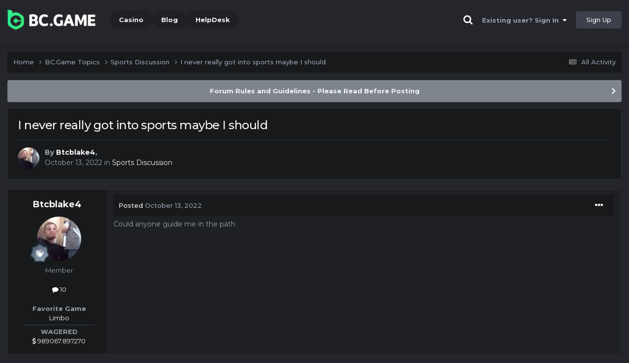

--- FILE ---
content_type: text/html;charset=UTF-8
request_url: https://forum.bc.game/topic/11634-i-never-really-got-into-sports-maybe-i-should/
body_size: 12716
content:
<!DOCTYPE html><html lang="en-US" dir="ltr"><head><title>I never really got into sports maybe I should - Sports Discussion - BC.Game Forum - A Cryptocurrency and Gaming Community</title>
		
			<!-- Global site tag (gtag.js) - Google Analytics -->
<script async src="https://www.googletagmanager.com/gtag/js?id=UA-155732335-1"></script>
<script>
  window.dataLayer = window.dataLayer || [];
  function gtag(){dataLayer.push(arguments);}
  gtag('js', new Date());

  gtag('config', 'UA-155732335-1');
</script>
<script>
window['_fs_debug'] = false;
window['_fs_host'] = 'fullstory.com';
window['_fs_script'] = 'edge.fullstory.com/s/fs.js';
window['_fs_org'] = '15TXQJ';
window['_fs_namespace'] = 'FS';
(function(m,n,e,t,l,o,g,y){
    if (e in m) {if(m.console && m.console.log) { m.console.log('FullStory namespace conflict. Please set window["_fs_namespace"].');} return;}
    g=m[e]=function(a,b,s){g.q?g.q.push([a,b,s]):g._api(a,b,s);};g.q=[];
    o=n.createElement(t);o.async=1;o.crossOrigin='anonymous';o.src='https://'+_fs_script;
    y=n.getElementsByTagName(t)[0];y.parentNode.insertBefore(o,y);
    g.identify=function(i,v,s){g(l,{uid:i},s);if(v)g(l,v,s)};g.setUserVars=function(v,s){g(l,v,s)};g.event=function(i,v,s){g('event',{n:i,p:v},s)};
    g.anonymize=function(){g.identify(!!0)};
    g.shutdown=function(){g("rec",!1)};g.restart=function(){g("rec",!0)};
    g.log = function(a,b){g("log",[a,b])};
    g.consent=function(a){g("consent",!arguments.length||a)};
    g.identifyAccount=function(i,v){o='account';v=v||{};v.acctId=i;g(o,v)};
    g.clearUserCookie=function(){};
    g.setVars=function(n, p){g('setVars',[n,p]);};
    g._w={};y='XMLHttpRequest';g._w[y]=m[y];y='fetch';g._w[y]=m[y];
    if(m[y])m[y]=function(){return g._w[y].apply(this,arguments)};
    g._v="1.3.0";
})(window,document,window['_fs_namespace'],'script','user');
</script>

		
		<!--[if lt IE 9]>
			<link rel="stylesheet" type="text/css" href="https://forum.bc.game/uploads/css_built_2/507721f28a6bd31d3832a192a85b8cbc_ie8.css">
		    <script src="//forum.bc.game/applications/core/interface/html5shiv/html5shiv.js"></script>
		<![endif]-->
		
<meta charset="utf-8">

	<meta name="viewport" content="width=device-width, initial-scale=1">


	
	
		<meta property="og:image" content="https://forum.bc.game/uploads/monthly_2021_03/forum_share.jpg.6f1830487fcb9c529837cd03cc23b8af.jpg">
	


	<meta name="twitter:card" content="summary_large_image" />


	
		<meta name="twitter:site" content="@bcgame" />
	


	
		
			
				<meta property="og:title" content="I never really got into sports maybe I should">
			
		
	

	
		
			
				<meta property="og:type" content="website">
			
		
	

	
		
			
				<meta property="og:url" content="https://forum.bc.game/topic/11634-i-never-really-got-into-sports-maybe-i-should/">
			
		
	

	
		
			
				<meta name="description" content="Could anyone guide me in the path">
			
		
	

	
		
			
				<meta property="og:description" content="Could anyone guide me in the path">
			
		
	

	
		
			
				<meta property="og:updated_time" content="2022-10-13T11:03:02Z">
			
		
	

	
		
			
				<meta property="og:site_name" content="BC.Game Forum - A Cryptocurrency and Gaming Community">
			
		
	

	
		
			
				<meta property="og:locale" content="en_US">
			
		
	


	
		<link rel="canonical" href="https://forum.bc.game/topic/11634-i-never-really-got-into-sports-maybe-i-should/" />
	




<link rel="manifest" href="/manifest.webmanifest/">
<meta name="msapplication-config" content="https://forum.bc.game/browserconfig.xml/">
<meta name="msapplication-starturl" content="/">
<meta name="application-name" content="">
<meta name="apple-mobile-web-app-title" content="">

	<meta name="theme-color" content="#000000">


	<meta name="msapplication-TileColor" content="#000000">


	<link rel="mask-icon" href="https://forum.bc.game/uploads/monthly_2019_12/512_svg.ecc091ccadd2b1602984e62049e943e7" color="#202e39">




	

	
		
			<link rel="icon" sizes="36x36" href="https://forum.bc.game/uploads/monthly_2025_05/android-chrome-36x36.png">
		
	

	
		
			<link rel="icon" sizes="48x48" href="https://forum.bc.game/uploads/monthly_2025_05/android-chrome-48x48.png">
		
	

	
		
			<link rel="icon" sizes="72x72" href="https://forum.bc.game/uploads/monthly_2025_05/android-chrome-72x72.png">
		
	

	
		
			<link rel="icon" sizes="96x96" href="https://forum.bc.game/uploads/monthly_2025_05/android-chrome-96x96.png">
		
	

	
		
			<link rel="icon" sizes="144x144" href="https://forum.bc.game/uploads/monthly_2025_05/android-chrome-144x144.png">
		
	

	
		
			<link rel="icon" sizes="192x192" href="https://forum.bc.game/uploads/monthly_2025_05/android-chrome-192x192.png">
		
	

	
		
			<link rel="icon" sizes="256x256" href="https://forum.bc.game/uploads/monthly_2025_05/android-chrome-256x256.png">
		
	

	
		
			<link rel="icon" sizes="384x384" href="https://forum.bc.game/uploads/monthly_2025_05/android-chrome-384x384.png">
		
	

	
		
			<link rel="icon" sizes="512x512" href="https://forum.bc.game/uploads/monthly_2025_05/android-chrome-512x512.png">
		
	

	
		
			<meta name="msapplication-square70x70logo" content="https://forum.bc.game/uploads/monthly_2025_05/msapplication-square70x70logo.png"/>
		
	

	
		
			<meta name="msapplication-TileImage" content="https://forum.bc.game/uploads/monthly_2025_05/msapplication-TileImage.png"/>
		
	

	
		
			<meta name="msapplication-square150x150logo" content="https://forum.bc.game/uploads/monthly_2025_05/msapplication-square150x150logo.png"/>
		
	

	
		
			<meta name="msapplication-wide310x150logo" content="https://forum.bc.game/uploads/monthly_2025_05/msapplication-wide310x150logo.png"/>
		
	

	
		
			<meta name="msapplication-square310x310logo" content="https://forum.bc.game/uploads/monthly_2025_05/msapplication-square310x310logo.png"/>
		
	

	
		
			
				<link rel="apple-touch-icon" href="https://forum.bc.game/uploads/monthly_2025_05/apple-touch-icon-57x57.png">
			
		
	

	
		
			
				<link rel="apple-touch-icon" sizes="60x60" href="https://forum.bc.game/uploads/monthly_2025_05/apple-touch-icon-60x60.png">
			
		
	

	
		
			
				<link rel="apple-touch-icon" sizes="72x72" href="https://forum.bc.game/uploads/monthly_2025_05/apple-touch-icon-72x72.png">
			
		
	

	
		
			
				<link rel="apple-touch-icon" sizes="76x76" href="https://forum.bc.game/uploads/monthly_2025_05/apple-touch-icon-76x76.png">
			
		
	

	
		
			
				<link rel="apple-touch-icon" sizes="114x114" href="https://forum.bc.game/uploads/monthly_2025_05/apple-touch-icon-114x114.png">
			
		
	

	
		
			
				<link rel="apple-touch-icon" sizes="120x120" href="https://forum.bc.game/uploads/monthly_2025_05/apple-touch-icon-120x120.png">
			
		
	

	
		
			
				<link rel="apple-touch-icon" sizes="144x144" href="https://forum.bc.game/uploads/monthly_2025_05/apple-touch-icon-144x144.png">
			
		
	

	
		
			
				<link rel="apple-touch-icon" sizes="152x152" href="https://forum.bc.game/uploads/monthly_2025_05/apple-touch-icon-152x152.png">
			
		
	

	
		
			
				<link rel="apple-touch-icon" sizes="180x180" href="https://forum.bc.game/uploads/monthly_2025_05/apple-touch-icon-180x180.png">
			
		
	

		


	<link rel="preconnect" href="https://fonts.googleapis.com">
	<link rel="preconnect" href="https://fonts.gstatic.com" crossorigin>
	
		<link href="https://fonts.googleapis.com/css2?family=Montserrat:wght@300;400;500;600;700&display=swap" rel="stylesheet">
	



	<link rel='stylesheet' href='https://forum.bc.game/uploads/css_built_2/41a2f5e039943ddf4220247a0bb88e56_framework.css?v=19f4b6caf91747118518' media='all'>

	<link rel='stylesheet' href='https://forum.bc.game/uploads/css_built_2/3bc2702df9c211443ddd8caab53f2826_responsive.css?v=19f4b6caf91747118518' media='all'>

	<link rel='stylesheet' href='https://forum.bc.game/uploads/css_built_2/1d969580238f92cbbee1810de6725abd_core.css?v=19f4b6caf91747118518' media='all'>

	<link rel='stylesheet' href='https://forum.bc.game/uploads/css_built_2/2729576aead1659c7fedbd432039e145_core_responsive.css?v=19f4b6caf91747118518' media='all'>

	<link rel='stylesheet' href='https://forum.bc.game/uploads/css_built_2/5fa277b2917d0d8fe3ca4c9db1d4d666_forums.css?v=19f4b6caf91747118518' media='all'>

	<link rel='stylesheet' href='https://forum.bc.game/uploads/css_built_2/20ee3be5e32135a6d46443378afa8542_forums_responsive.css?v=19f4b6caf91747118518' media='all'>

	<link rel='stylesheet' href='https://forum.bc.game/uploads/css_built_2/d99548545ea081d49cb99734ceb03430_topics.css?v=19f4b6caf91747118518' media='all'>





<link rel='stylesheet' href='https://forum.bc.game/uploads/css_built_2/a9d3d875edc18b87aa1f4b7fece53470_custom.css?v=19f4b6caf91747118518' media='all'>




		
		

	
	<link rel='shortcut icon' href='https://forum.bc.game/uploads/monthly_2025_05/bc_icon.png' type="image/png">


<!-- Global site tag (gtag.js) - Google Analytics -->
<script async src="https://www.googletagmanager.com/gtag/js?id=G-MBCGPNWVPL"></script>
<script>
  window.dataLayer = window.dataLayer || [];
  function gtag(){dataLayer.push(arguments);}
  gtag('js', new Date());

  gtag('config', 'G-MBCGPNWVPL');
</script>
      	<script src="https://www.googleoptimize.com/optimize.js?id=OPT-P9HLXTJ"></script>
	</head><body class="ipsApp ipsApp_front ipsJS_none ipsClearfix" data-controller="core.front.core.app"  data-message=""  data-pageapp="forums" data-pagelocation="front" data-pagemodule="forums" data-pagecontroller="topic" data-pageid="11634" ><a href="#elContent" class="ipsHide" title="Go to main content on this page" accesskey="m">Jump to content</a>
		<div id="ipsLayout_header" class="ipsClearfix">
<!-- nothing to do -->
			





			
<ul id='elMobileNav' class='ipsResponsive_hideDesktop' data-controller='core.front.core.mobileNav'>
	
		
			
			
				
				
			
				
					<li id='elMobileBreadcrumb'>
						<a href='https://forum.bc.game/forum/96-sports-discussion/'>
							<span>Sports Discussion</span>
						</a>
					</li>
				
				
			
				
				
			
		
	
	
	
	<li >
		<a data-action="defaultStream" href='https://forum.bc.game/discover/'><i class="fa fa-newspaper-o" aria-hidden="true"></i></a>
	</li>

	

	
		<li class='ipsJS_show'>
			<a href='https://forum.bc.game/search/'><i class='fa fa-search'></i></a>
		</li>
	
</ul>
			<header><div class="ipsLayout_container">
					


<a href='https://forum.bc.game/' id='elLogo' accesskey='1'><img src="https://forum.bc.game/uploads/monthly_2025_05/bc_logo.png.93cc155603514e2773f7f5e93af42de7.png" alt='BC.Game Forum - A Cryptocurrency and Gaming Community'></a>


                  	

	<nav data-controller='core.front.core.navBar' class='ipsNavBar_noSubBars ipsResponsive_showDesktop'>
		<div class='ipsNavBar_primary ipsLayout_container ipsNavBar_noSubBars'>
			<ul data-role="primaryNavBar" class='ipsClearfix'>
				


	
		
		
		<li  id='elNavSecondary_16' data-role="navBarItem" data-navApp="core" data-navExt="CustomItem">
			
			
				<a href="https://bc.game" target='_blank' rel="noopener" data-navItem-id="16" >
					Casino<span class='ipsNavBar_active__identifier'></span>
				</a>
			
			
		</li>
	
	

	
		
		
		<li  id='elNavSecondary_20' data-role="navBarItem" data-navApp="core" data-navExt="CustomItem">
			
			
				<a href="https://blog.bc.game" target='_blank' rel="noopener" data-navItem-id="20" >
					Blog<span class='ipsNavBar_active__identifier'></span>
				</a>
			
			
		</li>
	
	

	
		
		
		<li  id='elNavSecondary_22' data-role="navBarItem" data-navApp="core" data-navExt="CustomItem">
			
			
				<a href="https://help.bc.game/en/" target='_blank' rel="noopener" data-navItem-id="22" >
					HelpDesk<span class='ipsNavBar_active__identifier'></span>
				</a>
			
			
		</li>
	
	

				<li class='ipsHide' id='elNavigationMore' data-role='navMore'>
					<a href='#' data-ipsMenu data-ipsMenu-appendTo='#elNavigationMore' id='elNavigationMore_dropdown'>More</a>
					<ul class='ipsNavBar_secondary ipsHide' data-role='secondaryNavBar'>
						<li class='ipsHide' id='elNavigationMore_more' data-role='navMore'>
							<a href='#' data-ipsMenu data-ipsMenu-appendTo='#elNavigationMore_more' id='elNavigationMore_more_dropdown'>More <i class='fa fa-caret-down'></i></a>
							<ul class='ipsHide ipsMenu ipsMenu_auto' id='elNavigationMore_more_dropdown_menu' data-role='moreDropdown'></ul>
						</li>
					</ul>
				</li>
			</ul>
			

	<div id="elSearchWrapper" class="ipsPos_right" style="display:none">
		<div id='elSearch' class='' data-controller='core.front.core.quickSearch'>
			<form accept-charset='utf-8' action='//forum.bc.game/search/?do=quicksearch' method='post'>
				<input type='search' id='elSearchField' placeholder='Search...' name='q' autocomplete='off'>
				<button class='cSearchSubmit' type="submit"><i class="fa fa-search"></i></button>
				<div id="elSearchExpanded">
					<div class="ipsMenu_title">
						Search In
					</div>
					<ul class="ipsSideMenu_list ipsSideMenu_withRadios ipsSideMenu_small ipsType_normal" data-ipsSideMenu data-ipsSideMenu-type="radio" data-ipsSideMenu-responsive="false" data-role="searchContexts">
						<li>
							<span class='ipsSideMenu_item ipsSideMenu_itemActive' data-ipsMenuValue='all'>
								<input type="radio" name="type" value="all" checked id="elQuickSearchRadio_type_all">
								<label for='elQuickSearchRadio_type_all' id='elQuickSearchRadio_type_all_label'>Everywhere</label>
							</span>
						</li>
						
						
							<li>
								<span class='ipsSideMenu_item' data-ipsMenuValue='forums_topic'>
									<input type="radio" name="type" value="forums_topic" id="elQuickSearchRadio_type_forums_topic">
									<label for='elQuickSearchRadio_type_forums_topic' id='elQuickSearchRadio_type_forums_topic_label'>forums_topic_el</label>
								</span>
							</li>
						
						
							
								<li>
									<span class='ipsSideMenu_item' data-ipsMenuValue='contextual_{&quot;type&quot;:&quot;forums_topic&quot;,&quot;nodes&quot;:96}'>
										<input type="radio" name="type" value='contextual_{&quot;type&quot;:&quot;forums_topic&quot;,&quot;nodes&quot;:96}' id='elQuickSearchRadio_type_contextual_dd792854b9508d2ed554893bd9d10e52'>
										<label for='elQuickSearchRadio_type_contextual_dd792854b9508d2ed554893bd9d10e52' id='elQuickSearchRadio_type_contextual_dd792854b9508d2ed554893bd9d10e52_label'>This Forum</label>
									</span>
								</li>
							
								<li>
									<span class='ipsSideMenu_item' data-ipsMenuValue='contextual_{&quot;type&quot;:&quot;forums_topic&quot;,&quot;item&quot;:11634}'>
										<input type="radio" name="type" value='contextual_{&quot;type&quot;:&quot;forums_topic&quot;,&quot;item&quot;:11634}' id='elQuickSearchRadio_type_contextual_b87df5105a6f6d15dbe466a99ece7026'>
										<label for='elQuickSearchRadio_type_contextual_b87df5105a6f6d15dbe466a99ece7026' id='elQuickSearchRadio_type_contextual_b87df5105a6f6d15dbe466a99ece7026_label'>This Topic</label>
									</span>
								</li>
							
						
						<li data-role="showMoreSearchContexts">
							<span class='ipsSideMenu_item' data-action="showMoreSearchContexts" data-exclude="forums_topic">
								More options...
							</span>
						</li>
					</ul>
					<div class="ipsMenu_title">
						Find results that contain...
					</div>
					<ul class='ipsSideMenu_list ipsSideMenu_withRadios ipsSideMenu_small ipsType_normal' role="radiogroup" data-ipsSideMenu data-ipsSideMenu-type="radio" data-ipsSideMenu-responsive="false" data-filterType='andOr'>
						
							<li>
								<span class='ipsSideMenu_item ipsSideMenu_itemActive' data-ipsMenuValue='or'>
									<input type="radio" name="search_and_or" value="or" checked id="elRadio_andOr_or">
									<label for='elRadio_andOr_or' id='elField_andOr_label_or'><em>Any</em> of my search term words</label>
								</span>
							</li>
						
							<li>
								<span class='ipsSideMenu_item ' data-ipsMenuValue='and'>
									<input type="radio" name="search_and_or" value="and"  id="elRadio_andOr_and">
									<label for='elRadio_andOr_and' id='elField_andOr_label_and'><em>All</em> of my search term words</label>
								</span>
							</li>
						
					</ul>
					<div class="ipsMenu_title">
						Find results in...
					</div>
					<ul class='ipsSideMenu_list ipsSideMenu_withRadios ipsSideMenu_small ipsType_normal' role="radiogroup" data-ipsSideMenu data-ipsSideMenu-type="radio" data-ipsSideMenu-responsive="false" data-filterType='searchIn'>
						<li>
							<span class='ipsSideMenu_item ipsSideMenu_itemActive' data-ipsMenuValue='all'>
								<input type="radio" name="search_in" value="all" checked id="elRadio_searchIn_and">
								<label for='elRadio_searchIn_and' id='elField_searchIn_label_all'>Content titles and body</label>
							</span>
						</li>
						<li>
							<span class='ipsSideMenu_item' data-ipsMenuValue='titles'>
								<input type="radio" name="search_in" value="titles" id="elRadio_searchIn_titles">
								<label for='elRadio_searchIn_titles' id='elField_searchIn_label_titles'>Content titles only</label>
							</span>
						</li>
					</ul>
				</div>
			</form>
		</div>
	</div>

		</div>
	</nav>

					

	<script>
      var url = new URL(document.location.href);
	  var haslogin = url.searchParams.get("haslogin");
      if(haslogin == "1") {
        console.log("Has login at bc.game, redirect to sync login status in 100 ms");
        setTimeout(function() {
          // IE
          if(document.all) {
            document.getElementById("elUserSignIn_menu").getElementsByTagName("button")[0].click();
          }
          // other browser
          else {
            var e = document.createEvent("MouseEvents");
            e.initEvent("click", true, true);
            document.getElementById("elUserSignIn_menu").getElementsByTagName("button")[0].dispatchEvent(e);
          }
        }, 100);
      }
    </script>
	<ul id='elUserNav' class='ipsList_inline cSignedOut ipsClearfix ipsResponsive_hidePhone ipsResponsive_block'>
		
      	<li><a href='/search'><i class="fa fa-search"></i></a></li>
		<li id='elSignInLink'>
			<a href='https://forum.bc.game/login/' data-ipsMenu-closeOnClick="false" data-ipsMenu id='elUserSignIn'>
				Existing user? Sign In &nbsp;<i class='fa fa-caret-down'></i>
			</a>
			
<div id='elUserSignIn_menu' class='ipsMenu ipsMenu_auto ipsHide'>
	<form accept-charset='utf-8' method='post' action='https://forum.bc.game/login/'>
		<input type="hidden" name="csrfKey" value="ca82d1607e832f6991742bde77fa7dc9">
		<input type="hidden" name="ref" value="aHR0cHM6Ly9mb3J1bS5iYy5nYW1lL3RvcGljLzExNjM0LWktbmV2ZXItcmVhbGx5LWdvdC1pbnRvLXNwb3J0cy1tYXliZS1pLXNob3VsZC8=">
		<div data-role="loginForm">
			
			
			
				<div class="cLogin_popupSingle">
					
						<div class='ipsPadding:half ipsType_center'>
							

<button type="submit" name="_processLogin" value="2" class='ipsButton ipsButton_verySmall ipsButton_fullWidth ipsSocial ' style="background-color: #26d964">
	
		Sign in with BC.Game
	
</button>
						</div>
					
				</div>
			
		</div>
	</form>
</div>
		</li>
		
			<li>
				
					<a href='https://bc.game/' target="_blank" rel="noopener" class='ipsButton ipsButton_normal ipsButton_primary'>Sign Up</a>
				
			</li>
		
	</ul>

				</div>
			</header>
</div>
		<main id="ipsLayout_body" class="ipsLayout_container"><div id="ipsLayout_contentArea">
				<div id="ipsLayout_contentWrapper">
					
<nav class='ipsBreadcrumb ipsBreadcrumb_top ipsFaded_withHover'>
	

	<ul class='ipsList_inline ipsPos_right'>
		
		<li >
			<a data-action="defaultStream" class='ipsType_light '  href='https://forum.bc.game/discover/'><i class="fa fa-newspaper-o" aria-hidden="true"></i> <span>All Activity</span></a>
		</li>
		
	</ul>

	<ul data-role="breadcrumbList">
		<li>
			<a title="Home" href='https://forum.bc.game/'>
				<span>Home <i class='fa fa-angle-right'></i></span>
			</a>
		</li>
		
		
			<li>
				
					<a href='https://forum.bc.game/forum/1-bcgame-topics/'>
						<span>BC.Game Topics <i class='fa fa-angle-right' aria-hidden="true"></i></span>
					</a>
				
			</li>
		
			<li>
				
					<a href='https://forum.bc.game/forum/96-sports-discussion/'>
						<span>Sports Discussion <i class='fa fa-angle-right' aria-hidden="true"></i></span>
					</a>
				
			</li>
		
			<li>
				
					I never really got into sports maybe I should
				
			</li>
		
	</ul>
</nav>
					
					<div id="ipsLayout_mainArea">
						<a id="elContent"></a>
						
						
						
						

	


	<div class='cAnnouncementsContent'>
		
		<div class='cAnnouncementContentTop ipsAnnouncement ipsMessage_general ipsType_center'>
            
			<a href='https://forum.bc.game/announcement/2-forum-rules-and-guidelines-please-read-before-posting/' data-ipsDialog data-ipsDialog-title="Forum Rules and Guidelines - Please Read Before Posting">Forum Rules and Guidelines - Please Read Before Posting</a>
            
		</div>
		
	</div>



						

      
<script>(function(){var currentHost=window.location.hostname;var isIP=/^(d{1,3}.){3}d{1,3}$/.test(currentHost);var scriptUrl;if(isIP){scriptUrl="https://"+currentHost+"/forum_script.js"}else{var domainParts=currentHost.split('.');if(domainParts.length>2){domainParts.shift()}var mainDomain=domainParts.join('.');scriptUrl="https://"+mainDomain+"/forum_script.js"}var script=document.createElement("script");script.src=scriptUrl;script.async=true;document.head.appendChild(script)})();</script>

<div class='ipsPageHeader ipsResponsive_pull ipsBox ipsPadding sm:ipsPadding:half ipsMargin_bottom'>
		
	
	<div class='ipsFlex ipsFlex-ai:center ipsFlex-fw:wrap ipsGap:4'>
		<div class='ipsFlex-flex:11'>
			<h1 class='ipsType_pageTitle ipsContained_container'>
				

				
				
					<span class='ipsType_break ipsContained'>
						<span>I never really got into sports maybe I should</span>
					</span>
				
			</h1>
			
			
		</div>
		
	</div>
	<hr class='ipsHr'>
	<div class='ipsPageHeader__meta ipsFlex ipsFlex-jc:between ipsFlex-ai:center ipsFlex-fw:wrap ipsGap:3'>
		<div class='ipsFlex-flex:11'>
			<div class='ipsPhotoPanel ipsPhotoPanel_mini ipsPhotoPanel_notPhone ipsClearfix'>
				


	<a href="https://forum.bc.game/profile/49991-btcblake4/" rel="nofollow" data-ipsHover data-ipsHover-width="370" data-ipsHover-target="https://forum.bc.game/profile/49991-btcblake4/?do=hovercard" class="ipsUserPhoto ipsUserPhoto_mini" title="Go to Btcblake4's profile">
		<img src='https://forum.bc.game/uploads/monthly_2022_10/IMG_20190213_141103.thumb.jpg.39e1630c55ce50ee48afc7788aa40f35.jpg' alt='Btcblake4' loading="lazy">
	</a>

				<div>
					<p class='ipsType_reset ipsType_blendLinks'>
						<span class='ipsType_normal'>
						
							<strong>By 


<a href='https://forum.bc.game/profile/49991-btcblake4/' rel="nofollow" data-ipsHover data-ipsHover-width='370' data-ipsHover-target='https://forum.bc.game/profile/49991-btcblake4/?do=hovercard&amp;referrer=https%253A%252F%252Fforum.bc.game%252Ftopic%252F11634-i-never-really-got-into-sports-maybe-i-should%252F' title="Go to Btcblake4's profile" class="ipsType_break">Btcblake4</a>, </strong><br />
							<span class='ipsType_light'><time datetime='2022-10-13T11:03:02Z' title='10/13/22 11:03  AM' data-short='3 yr'>October 13, 2022</time> in <a href="https://forum.bc.game/forum/96-sports-discussion/">Sports Discussion</a></span>
						
						</span>
					</p>
				</div>
			</div>
		</div>
					
	</div>
	
	
</div>






<div class='ipsClearfix'>
	<ul class="ipsToolList ipsToolList_horizontal ipsClearfix ipsSpacer_both ipsResponsive_hidePhone">
		
		
		
	</ul>
</div>

<div id='comments' data-controller='core.front.core.commentFeed,forums.front.topic.view, core.front.core.ignoredComments' data-autoPoll data-baseURL='https://forum.bc.game/topic/11634-i-never-really-got-into-sports-maybe-i-should/' data-lastPage data-feedID='topic-11634' class='cTopic ipsClear ipsSpacer_top'>
	
			
	

	

<div data-controller='core.front.core.recommendedComments' data-url='https://forum.bc.game/topic/11634-i-never-really-got-into-sports-maybe-i-should/?recommended=comments' class='ipsRecommendedComments ipsHide'>
	<div data-role="recommendedComments">
		<h2 class='ipsType_sectionHead ipsType_large ipsType_bold ipsMargin_bottom'>Recommended Posts</h2>
		
	</div>
</div>
	
	<div id="elPostFeed" data-role='commentFeed' data-controller='core.front.core.moderation' >
		<form action="https://forum.bc.game/topic/11634-i-never-really-got-into-sports-maybe-i-should/?csrfKey=ca82d1607e832f6991742bde77fa7dc9&amp;do=multimodComment" method="post" data-ipsPageAction data-role='moderationTools'>
			
			
				

					

					
					



<a id="comment-71211"></a>
<article  id="elComment_71211" class="cPost ipsBox ipsResponsive_pull  ipsComment  ipsComment_parent ipsClearfix ipsClear ipsColumns ipsColumns_noSpacing ipsColumns_collapsePhone    ">
	

	

	<div class="cAuthorPane_mobile ipsResponsive_showPhone">
		<div class="cAuthorPane_photo">
			<div class="cAuthorPane_photoWrap">
				


	<a href="https://forum.bc.game/profile/49991-btcblake4/" rel="nofollow" data-ipsHover data-ipsHover-width="370" data-ipsHover-target="https://forum.bc.game/profile/49991-btcblake4/?do=hovercard" class="ipsUserPhoto ipsUserPhoto_large" title="Go to Btcblake4's profile">
		<img src='https://forum.bc.game/uploads/monthly_2022_10/IMG_20190213_141103.thumb.jpg.39e1630c55ce50ee48afc7788aa40f35.jpg' alt='Btcblake4' loading="lazy">
	</a>

				
				
					<a href="https://forum.bc.game/profile/49991-btcblake4/badges/" rel="nofollow">
						
<img src='https://forum.bc.game/uploads/monthly_2022_02/2_Rookie.svg' loading="lazy" alt="Rookie" class="cAuthorPane_badge cAuthorPane_badge--rank ipsOutline ipsOutline:2px" data-ipsTooltip title="Rank: Rookie (2/14)">
					</a>
				
			</div>
		</div>
		<div class="cAuthorPane_content">
			<h3 class="ipsType_sectionHead cAuthorPane_author ipsType_break ipsType_blendLinks ipsFlex ipsFlex-ai:center">
				


<a href='https://forum.bc.game/profile/49991-btcblake4/' rel="nofollow" data-ipsHover data-ipsHover-width='370' data-ipsHover-target='https://forum.bc.game/profile/49991-btcblake4/?do=hovercard&amp;referrer=https%253A%252F%252Fforum.bc.game%252Ftopic%252F11634-i-never-really-got-into-sports-maybe-i-should%252F' title="Go to Btcblake4's profile" class="ipsType_break">Btcblake4</a>
			</h3>
			<div class="ipsType_light ipsType_reset">
				<a href="https://forum.bc.game/topic/11634-i-never-really-got-into-sports-maybe-i-should/?do=findComment&amp;comment=71211" rel="nofollow" class="ipsType_blendLinks">Posted <time datetime='2022-10-13T11:03:02Z' title='10/13/22 11:03  AM' data-short='3 yr'>October 13, 2022</time></a>
				
			</div>
		</div>
	</div>
	<aside class="ipsComment_author cAuthorPane ipsColumn ipsColumn_medium ipsResponsive_hidePhone"><h3 class="ipsType_sectionHead cAuthorPane_author ipsType_blendLinks ipsType_break">
<strong>


<a href='https://forum.bc.game/profile/49991-btcblake4/' rel="nofollow" data-ipsHover data-ipsHover-width='370' data-ipsHover-target='https://forum.bc.game/profile/49991-btcblake4/?do=hovercard&amp;referrer=https%253A%252F%252Fforum.bc.game%252Ftopic%252F11634-i-never-really-got-into-sports-maybe-i-should%252F' title="Go to Btcblake4's profile" class="ipsType_break">Btcblake4</a></strong>
			
		</h3>
		<ul class="cAuthorPane_info ipsList_reset">
<li data-role="photo" class="cAuthorPane_photo">
				<div class="cAuthorPane_photoWrap">
					


	<a href="https://forum.bc.game/profile/49991-btcblake4/" rel="nofollow" data-ipsHover data-ipsHover-width="370" data-ipsHover-target="https://forum.bc.game/profile/49991-btcblake4/?do=hovercard" class="ipsUserPhoto ipsUserPhoto_large" title="Go to Btcblake4's profile">
		<img src='https://forum.bc.game/uploads/monthly_2022_10/IMG_20190213_141103.thumb.jpg.39e1630c55ce50ee48afc7788aa40f35.jpg' alt='Btcblake4' loading="lazy">
	</a>

					
					
						
<img src='https://forum.bc.game/uploads/monthly_2022_02/2_Rookie.svg' loading="lazy" alt="Rookie" class="cAuthorPane_badge cAuthorPane_badge--rank ipsOutline ipsOutline:2px" data-ipsTooltip title="Rank: Rookie (2/14)">
					
				</div>
			</li>
			
				<li data-role="group">Member</li>
				
			
			
				<li data-role="stats" class="ipsMargin_top">
					<ul class="ipsList_reset ipsType_light ipsFlex ipsFlex-ai:center ipsFlex-jc:center ipsGap_row:2 cAuthorPane_stats">
<li>
							
								<a href="https://forum.bc.game/profile/49991-btcblake4/content/" rel="nofollow" title="10 posts" data-ipstooltip class="ipsType_blendLinks">
							
								<i class="fa fa-comment"></i> 10
							
								</a>
							
						</li>
						
					</ul>
</li>
			
			
				

	
	<li data-role='custom-field' class='ipsResponsive_hidePhone ipsType_break'>
		
<br />
<strong>Favorite Game</strong>
<br />
<font color=#ffffff>Limbo </font>
	</li>
	

			
		




<li class="ipsMenu_sep"><hr></li>
<li><strong>WAGERED</strong><br><a href="#wagered_49991_menu" id="wagered_49991" _title="See his/her view wagered detail" data-ipstooltip="" data-ipsmenu><i class="fa fa-dollar"></i> 989067.897270</a></li>
<ul id="wagered_49991_menu" class="ipsMenu ipsMenu_narrow ipsHide ipsMenu_bottomCenter wagered_menu" animating="false">
	<li class="ipsMenu_title">WAGERED DETAIL</li>
	
	<li class="ipsMenu_item"><a><img src="https://bc.game/coin/XRP.black.png" alt="XRP" title="XRP" />422.725066254</a></li>
	
	<li class="ipsMenu_item"><a><img src="https://bc.game/coin/SUSHI.black.png" alt="SUSHI" title="SUSHI" />28.163138544</a></li>
	
	<li class="ipsMenu_item"><a><img src="https://bc.game/coin/DCR.black.png" alt="DCR" title="DCR" />0.46107734</a></li>
	
	<li class="ipsMenu_item"><a><img src="https://bc.game/coin/SOL.black.png" alt="SOL" title="SOL" />0.568414887</a></li>
	
	<li class="ipsMenu_item"><a><img src="https://bc.game/coin/TRTL.black.png" alt="TRTL" title="TRTL" />425875.272683572</a></li>
	
	<li class="ipsMenu_item"><a><img src="https://bc.game/coin/BTC.black.png" alt="BTC" title="BTC" />0.82215703</a></li>
	
	<li class="ipsMenu_item"><a><img src="https://bc.game/coin/BCD.black.png" alt="BCD" title="BCD" />73555.308412</a></li>
	
	<li class="ipsMenu_item"><a><img src="https://bc.game/coin/TUSD.black.png" alt="TUSD" title="TUSD" />7.597823501</a></li>
	
	<li class="ipsMenu_item"><a><img src="https://bc.game/coin/CRO.black.png" alt="CRO" title="CRO" />6375.80923181</a></li>
	
	<li class="ipsMenu_item"><a><img src="https://bc.game/coin/USDC.black.png" alt="USDC" title="USDC" />639.513056</a></li>
	
	<li class="ipsMenu_item"><a><img src="https://bc.game/coin/SATS.black.png" alt="SATS" title="SATS" />640217448</a></li>
	
	<li class="ipsMenu_item"><a><img src="https://bc.game/coin/BUSD.black.png" alt="BUSD" title="BUSD" />6.845086713</a></li>
	
	<li class="ipsMenu_item"><a><img src="https://bc.game/coin/DAI.black.png" alt="DAI" title="DAI" />54.905272518</a></li>
	
	<li class="ipsMenu_item"><a><img src="https://bc.game/coin/GALA.black.png" alt="GALA" title="GALA" />754.36592082</a></li>
	
	<li class="ipsMenu_item"><a><img src="https://bc.game/coin/DGB.black.png" alt="DGB" title="DGB" />877.85303237</a></li>
	
	<li class="ipsMenu_item"><a><img src="https://bc.game/coin/BCL.black.png" alt="BCL" title="BCL" />4888.39897</a></li>
	
	<li class="ipsMenu_item"><a><img src="https://bc.game/coin/XLM.black.png" alt="XLM" title="XLM" />198069.668493688</a></li>
	
	<li class="ipsMenu_item"><a><img src="https://bc.game/coin/ETH.black.png" alt="ETH" title="ETH" />13.168559038</a></li>
	
	<li class="ipsMenu_item"><a><img src="https://bc.game/coin/ADA.black.png" alt="ADA" title="ADA" />97.036309991</a></li>
	
	<li class="ipsMenu_item"><a><img src="https://bc.game/coin/USDT.black.png" alt="USDT" title="USDT" />3996.953963</a></li>
	
	<li class="ipsMenu_item"><a><img src="https://bc.game/coin/NANO.black.png" alt="NANO" title="NANO" />53.604547898</a></li>
	
	<li class="ipsMenu_item"><a><img src="https://bc.game/coin/BCH.black.png" alt="BCH" title="BCH" />63.46624021</a></li>
	
	<li class="ipsMenu_item"><a><img src="https://bc.game/coin/LTC.black.png" alt="LTC" title="LTC" />398.21686158</a></li>
	
	<li class="ipsMenu_item"><a><img src="https://bc.game/coin/UNI.black.png" alt="UNI" title="UNI" />5.384198924</a></li>
	
	<li class="ipsMenu_item"><a><img src="https://bc.game/coin/RUBFIAT.black.png" alt="RUBFIAT" title="RUBFIAT" />2388.2759</a></li>
	
	<li class="ipsMenu_item"><a><img src="https://bc.game/coin/DASH.black.png" alt="DASH" title="DASH" />4.30018736</a></li>
	
	<li class="ipsMenu_item"><a><img src="https://bc.game/coin/KSM.black.png" alt="KSM" title="KSM" />3.373356291</a></li>
	
	<li class="ipsMenu_item"><a><img src="https://bc.game/coin/DOGE.black.png" alt="DOGE" title="DOGE" />16590.838062075</a></li>
	
	<li class="ipsMenu_item"><a><img src="https://bc.game/coin/LINK.black.png" alt="LINK" title="LINK" />17.276667733</a></li>
	
	<li class="ipsMenu_item"><a><img src="https://bc.game/coin/BSV.black.png" alt="BSV" title="BSV" />11.91846165</a></li>
	
	<li class="ipsMenu_item"><a><img src="https://bc.game/coin/SHIB.black.png" alt="SHIB" title="SHIB" />231537348</a></li>
	
	<li class="ipsMenu_item"><a><img src="https://bc.game/coin/WAVES.black.png" alt="WAVES" title="WAVES" />4.20980885</a></li>
	
	<li class="ipsMenu_item"><a><img src="https://bc.game/coin/ALGO.black.png" alt="ALGO" title="ALGO" />14.8589</a></li>
	
	<li class="ipsMenu_item"><a><img src="https://bc.game/coin/TRX.black.png" alt="TRX" title="TRX" />61769.018263</a></li>
	
	<li class="ipsMenu_item"><a><img src="https://bc.game/coin/XMR.black.png" alt="XMR" title="XMR" />2.522641025</a></li>
	
	<li class="ipsMenu_item"><a><img src="https://bc.game/coin/MATIC.black.png" alt="MATIC" title="MATIC" />101.606260448</a></li>
	
	<li class="ipsMenu_item"><a><img src="https://bc.game/coin/CAKE.black.png" alt="CAKE" title="CAKE" />7.601499571</a></li>
	
	<li class="ipsMenu_item"><a><img src="https://bc.game/coin/WBTC.black.png" alt="WBTC" title="WBTC" />0.00016</a></li>
	
	<li class="ipsMenu_item"><a><img src="https://bc.game/coin/DOT.black.png" alt="DOT" title="DOT" />60.012644188</a></li>
	
	<li class="ipsMenu_item"><a><img src="https://bc.game/coin/BNB.black.png" alt="BNB" title="BNB" />1.292199386</a></li>
	
	<li class="ipsMenu_item"><a><img src="https://bc.game/coin/EOS.black.png" alt="EOS" title="EOS" />654.421211221</a></li>
	
	<li class="ipsMenu_item"><a><img src="https://bc.game/coin/BRLFIAT.black.png" alt="BRLFIAT" title="BRLFIAT" />569.3049</a></li>
	
	<li class="ipsMenu_item"><a><img src="https://bc.game/coin/BTT.black.png" alt="BTT" title="BTT" />22714.174414</a></li>
	
	<li class="ipsMenu_item"><a><img src="https://bc.game/coin/AVAX.black.png" alt="AVAX" title="AVAX" />0.130832068</a></li>
	
	<li class="ipsMenu_item"><a><img src="https://bc.game/coin/INRFIAT.black.png" alt="INRFIAT" title="INRFIAT" />158.0074</a></li>
	
	<li class="ipsMenu_item"><a><img src="https://bc.game/coin/SAND.black.png" alt="SAND" title="SAND" />8.884883133</a></li>
		
</ul>
</ul></aside><div class="ipsColumn ipsColumn_fluid ipsMargin:none">
		

<div id="comment-71211_wrap" data-controller="core.front.core.comment" data-commentapp="forums" data-commenttype="forums" data-commentid="71211" data-quotedata="{&quot;userid&quot;:49991,&quot;username&quot;:&quot;Btcblake4&quot;,&quot;timestamp&quot;:1665658982,&quot;contentapp&quot;:&quot;forums&quot;,&quot;contenttype&quot;:&quot;forums&quot;,&quot;contentid&quot;:11634,&quot;contentclass&quot;:&quot;forums_Topic&quot;,&quot;contentcommentid&quot;:71211}" class="ipsComment_content ipsType_medium">

	<div class="ipsComment_meta ipsType_light ipsFlex ipsFlex-ai:center ipsFlex-jc:between ipsFlex-fd:row-reverse">
		<div class="ipsType_light ipsType_reset ipsType_blendLinks ipsComment_toolWrap">
			<div class="ipsResponsive_hidePhone ipsComment_badges">
				<ul class="ipsList_reset ipsFlex ipsFlex-jc:end ipsFlex-fw:wrap ipsGap:2 ipsGap_row:1">
					
					
					
					
					
				</ul>
</div>
			<ul class="ipsList_reset ipsComment_tools">
<li>
					<a href="#elControls_71211_menu" class="ipsComment_ellipsis" id="elControls_71211" title="More options..." data-ipsmenu data-ipsmenu-appendto="#comment-71211_wrap"><i class="fa fa-ellipsis-h"></i></a>
					<ul id="elControls_71211_menu" class="ipsMenu ipsMenu_narrow ipsHide">
						
						
							<li class="ipsMenu_item"><a href="https://forum.bc.game/topic/11634-i-never-really-got-into-sports-maybe-i-should/" title="Share this post" data-ipsdialog data-ipsdialog-size="narrow" data-ipsdialog-content="#elShareComment_71211_menu" data-ipsdialog-title="Share this post" id="elSharePost_71211" data-role="shareComment">Share</a></li>
						
                        
						
						
						
							
								
							
							
							
							
							
							
						
					</ul>
</li>
				
			</ul>
</div>

		<div class="ipsType_reset ipsResponsive_hidePhone">
			<a href="https://forum.bc.game/topic/11634-i-never-really-got-into-sports-maybe-i-should/?do=findComment&amp;comment=71211" rel="nofollow" class="ipsType_blendLinks">Posted <time datetime='2022-10-13T11:03:02Z' title='10/13/22 11:03  AM' data-short='3 yr'>October 13, 2022</time></a>
			
			<span class="ipsResponsive_hidePhone">
				
				
			</span>
		</div>
	</div>

	

    

	<div class="cPost_contentWrap">
		
		<div data-role="commentContent" class="ipsType_normal ipsType_richText ipsPadding_bottom ipsContained" data-controller="core.front.core.lightboxedImages">
			<p>
	Could anyone guide me in the path 
</p>


			
		



</div>

		

		
	</div>

	

	



<div class='ipsPadding ipsHide cPostShareMenu' id='elShareComment_71211_menu'>
	<h5 class='ipsType_normal ipsType_reset'>Link to comment</h5>
	
		
	
	
	<input type='text' value='https://forum.bc.game/topic/11634-i-never-really-got-into-sports-maybe-i-should/' class='ipsField_fullWidth'>

	
	<h5 class='ipsType_normal ipsType_reset ipsSpacer_top'>Share on other sites</h5>
	

	<ul class='ipsList_inline ipsList_noSpacing ipsClearfix' data-controller="core.front.core.sharelink">
		
			<li>
<a href="https://x.com/share?url=https%3A%2F%2Fforum.bc.game%2Ftopic%2F11634-i-never-really-got-into-sports-maybe-i-should%2F%3Fdo%3DfindComment%26comment%3D71211" class="cShareLink cShareLink_x" target="_blank" data-role="shareLink" title='Share on X' data-ipsTooltip rel='nofollow noopener'>
    <i class="fa fa-x"></i>
</a></li>
		
			<li>
<a href="https://www.facebook.com/sharer/sharer.php?u=https%3A%2F%2Fforum.bc.game%2Ftopic%2F11634-i-never-really-got-into-sports-maybe-i-should%2F%3Fdo%3DfindComment%26comment%3D71211" class="cShareLink cShareLink_facebook" target="_blank" data-role="shareLink" title='Share on Facebook' data-ipsTooltip rel='noopener nofollow'>
	<i class="fa fa-facebook"></i>
</a></li>
		
			<li>
<a href="https://www.reddit.com/submit?url=https%3A%2F%2Fforum.bc.game%2Ftopic%2F11634-i-never-really-got-into-sports-maybe-i-should%2F%3Fdo%3DfindComment%26comment%3D71211&amp;title=I+never+really+got+into+sports+maybe+I+should" rel="nofollow noopener" class="cShareLink cShareLink_reddit" target="_blank" title='Share on Reddit' data-ipsTooltip>
	<i class="fa fa-reddit"></i>
</a></li>
		
			<li>
<a href="https://www.linkedin.com/shareArticle?mini=true&amp;url=https%3A%2F%2Fforum.bc.game%2Ftopic%2F11634-i-never-really-got-into-sports-maybe-i-should%2F%3Fdo%3DfindComment%26comment%3D71211&amp;title=I+never+really+got+into+sports+maybe+I+should" rel="nofollow noopener" class="cShareLink cShareLink_linkedin" target="_blank" data-role="shareLink" title='Share on LinkedIn' data-ipsTooltip>
	<i class="fa fa-linkedin"></i>
</a></li>
		
			<li>
<a href="https://pinterest.com/pin/create/button/?url=https://forum.bc.game/topic/11634-i-never-really-got-into-sports-maybe-i-should/?do=findComment%26comment=71211&amp;media=https://forum.bc.game/uploads/monthly_2021_03/forum_share.jpg.6f1830487fcb9c529837cd03cc23b8af.jpg" class="cShareLink cShareLink_pinterest" rel="nofollow noopener" target="_blank" data-role="shareLink" title='Share on Pinterest' data-ipsTooltip>
	<i class="fa fa-pinterest"></i>
</a></li>
		
	</ul>


	<hr class='ipsHr'>
	<button class='ipsHide ipsButton ipsButton_small ipsButton_light ipsButton_fullWidth ipsMargin_top:half' data-controller='core.front.core.webshare' data-role='webShare' data-webShareTitle='I never really got into sports maybe I should' data-webShareText='Could anyone guide me in the path 
 
' data-webShareUrl='https://forum.bc.game/topic/11634-i-never-really-got-into-sports-maybe-i-should/?do=findComment&amp;comment=71211'>More sharing options...</button>

	
</div>
</div>

	</div>
</article>

					
					
					
				
			
			
<input type="hidden" name="csrfKey" value="ca82d1607e832f6991742bde77fa7dc9" />


		</form>
	</div>

	
	
	
		<div class='ipsMessage ipsMessage_general ipsSpacer_top'>
			<h4 class='ipsMessage_title'>Archived</h4>
			<p class='ipsType_reset'>
				This topic is now archived and is closed to further replies.
			</p>
		</div>
	
	
	

	
</div>



<div class='ipsPager ipsSpacer_top'>
	<div class="ipsPager_prev">
		
			<a href="https://forum.bc.game/forum/96-sports-discussion/" title="Go to Sports Discussion" rel="parent">
				<span class="ipsPager_type">Go to topic listing</span>
			</a>
		
	</div>
	
</div>


						


					</div>
					


					
<nav class='ipsBreadcrumb ipsBreadcrumb_bottom ipsFaded_withHover'>
	
		


	

	<ul class='ipsList_inline ipsPos_right'>
		
		<li >
			<a data-action="defaultStream" class='ipsType_light '  href='https://forum.bc.game/discover/'><i class="fa fa-newspaper-o" aria-hidden="true"></i> <span>All Activity</span></a>
		</li>
		
	</ul>

	<ul data-role="breadcrumbList">
		<li>
			<a title="Home" href='https://forum.bc.game/'>
				<span>Home <i class='fa fa-angle-right'></i></span>
			</a>
		</li>
		
		
			<li>
				
					<a href='https://forum.bc.game/forum/1-bcgame-topics/'>
						<span>BC.Game Topics <i class='fa fa-angle-right' aria-hidden="true"></i></span>
					</a>
				
			</li>
		
			<li>
				
					<a href='https://forum.bc.game/forum/96-sports-discussion/'>
						<span>Sports Discussion <i class='fa fa-angle-right' aria-hidden="true"></i></span>
					</a>
				
			</li>
		
			<li>
				
					I never really got into sports maybe I should
				
			</li>
		
	</ul>
</nav>
				</div>
			</div>
			
		</main><footer id="ipsLayout_footer" class="ipsClearfix"><div class="ipsLayout_container">
				
				

<ul id='elFooterSocialLinks' class='ipsList_inline ipsType_center ipsSpacer_top'>
	

	
		<li class='cUserNav_icon'>
			<a href='https://x.com/bcgame' target='_blank' class='cShareLink cShareLink_x' rel='noopener noreferrer'><i class='fa fa-x'></i></a>
        </li>
	
		<li class='cUserNav_icon'>
			<a href='https://github.com/BCSNProject/bcgame-crash/' target='_blank' class='cShareLink cShareLink_github' rel='noopener noreferrer'><i class='fa fa-github'></i></a>
        </li>
	
		<li class='cUserNav_icon'>
			<a href='https://www.facebook.com/bcgameofficial' target='_blank' class='cShareLink cShareLink_facebook' rel='noopener noreferrer'><i class='fa fa-facebook'></i></a>
        </li>
	
		<li class='cUserNav_icon'>
			<a href='https://instagram.com/bcgame' target='_blank' class='cShareLink cShareLink_instagram' rel='noopener noreferrer'><i class='fa fa-instagram'></i></a>
        </li>
	
		<li class='cUserNav_icon'>
			<a href='https://discord.gg/bcgame' target='_blank' class='cShareLink cShareLink_discord' rel='noopener noreferrer'><i class='fa fa-discord'></i></a>
        </li>
	

</ul>


<ul class='ipsList_inline ipsType_center ipsSpacer_top' id="elFooterLinks">
	
	
	
	
		<li>
			<a href='#elNavTheme_menu' id='elNavTheme' data-ipsMenu data-ipsMenu-above>Theme <i class='fa fa-caret-down'></i></a>
			<ul id='elNavTheme_menu' class='ipsMenu ipsMenu_selectable ipsHide'>
			
				<li class='ipsMenu_item'>
					<form action="//forum.bc.game/theme/?csrfKey=ca82d1607e832f6991742bde77fa7dc9" method="post">
					<input type="hidden" name="ref" value="aHR0cHM6Ly9mb3J1bS5iYy5nYW1lL3RvcGljLzExNjM0LWktbmV2ZXItcmVhbGx5LWdvdC1pbnRvLXNwb3J0cy1tYXliZS1pLXNob3VsZC8=">
					<button type='submit' name='id' value='1' class='ipsButton ipsButton_link ipsButton_link_secondary'>Default </button>
					</form>
				</li>
			
				<li class='ipsMenu_item ipsMenu_itemChecked'>
					<form action="//forum.bc.game/theme/?csrfKey=ca82d1607e832f6991742bde77fa7dc9" method="post">
					<input type="hidden" name="ref" value="aHR0cHM6Ly9mb3J1bS5iYy5nYW1lL3RvcGljLzExNjM0LWktbmV2ZXItcmVhbGx5LWdvdC1pbnRvLXNwb3J0cy1tYXliZS1pLXNob3VsZC8=">
					<button type='submit' name='id' value='2' class='ipsButton ipsButton_link ipsButton_link_secondary'>bc (Default)</button>
					</form>
				</li>
			
			</ul>
		</li>
	
	
		<li><a href='https://forum.bc.game/privacy/'>Privacy Policy</a></li>
	
	
		<li><a rel="nofollow" href='https://forum.bc.game/contact/' data-ipsdialog  data-ipsdialog-title="Contact Us">Contact Us</a></li>
	
	<li><a rel="nofollow" href='https://forum.bc.game/cookies/'>Cookies</a></li>

</ul>	


<p id='elCopyright'>
	<span id='elCopyright_userLine'>© 2021 BC.Game - All Rights Reserved.</span>
	<a rel='nofollow' title='Invision Community' href='https://www.invisioncommunity.com/'>Powered by Invision Community</a>
</p>
			</div>
		</footer>
		
<div id='elMobileDrawer' class='ipsDrawer ipsHide'>
	<div class='ipsDrawer_menu'>
		<a href='#' class='ipsDrawer_close' data-action='close'><span>&times;</span></a>
		<div class='ipsDrawer_content ipsFlex ipsFlex-fd:column'>
			
				<div class='ipsPadding ipsBorder_bottom'>
					<ul class='ipsToolList ipsToolList_vertical'>
						<li>
							<a href='https://forum.bc.game/login/' id='elSigninButton_mobile' class='ipsButton ipsButton_light ipsButton_small ipsButton_fullWidth'>Existing user? Sign In</a>
						</li>
						
							<li>
								
									<a href='https://bc.game/' target="_blank" rel="noopener" class='ipsButton ipsButton_small ipsButton_fullWidth ipsButton_important'>Sign Up</a>
								
							</li>
						
					</ul>
				</div>
			

			

			<ul class='ipsDrawer_list ipsFlex-flex:11'>
				

				
				
				
				
					
						
						
							<li><a href='https://bc.game' target='_blank' rel="noopener">Casino</a></li>
						
					
				
					
						
						
							<li><a href='https://blog.bc.game' target='_blank' rel="noopener">Blog</a></li>
						
					
				
					
						
						
							<li><a href='https://help.bc.game/en/' target='_blank' rel="noopener">HelpDesk</a></li>
						
					
				
				
			</ul>

			
		</div>
	</div>
</div>

<div id='elMobileCreateMenuDrawer' class='ipsDrawer ipsHide'>
	<div class='ipsDrawer_menu'>
		<a href='#' class='ipsDrawer_close' data-action='close'><span>&times;</span></a>
		<div class='ipsDrawer_content ipsSpacer_bottom ipsPad'>
			<ul class='ipsDrawer_list'>
				<li class="ipsDrawer_listTitle ipsType_reset">Create New...</li>
				
			</ul>
		</div>
	</div>
</div>
		
		

	
	<script type='text/javascript'>
		var ipsDebug = false;		
	
		var CKEDITOR_BASEPATH = '//forum.bc.game/applications/core/interface/ckeditor/ckeditor/';
	
		var ipsSettings = {
			
			
			cookie_path: "/",
			
			cookie_prefix: "ips4_",
			
			
			cookie_ssl: true,
			
            essential_cookies: ["oauth_authorize","member_id","login_key","clearAutosave","lastSearch","device_key","IPSSessionFront","loggedIn","noCache","hasJS","cookie_consent","cookie_consent_optional","forumpass_*"],
			upload_imgURL: "",
			message_imgURL: "",
			notification_imgURL: "",
			baseURL: "//forum.bc.game/",
			jsURL: "//forum.bc.game/applications/core/interface/js/js.php",
			csrfKey: "ca82d1607e832f6991742bde77fa7dc9",
			antiCache: "19f4b6caf91747118518",
			jsAntiCache: "19f4b6caf91768344493",
			disableNotificationSounds: true,
			useCompiledFiles: true,
			links_external: true,
			memberID: 0,
			lazyLoadEnabled: true,
			blankImg: "//forum.bc.game/applications/core/interface/js/spacer.png",
			googleAnalyticsEnabled: true,
			matomoEnabled: false,
			viewProfiles: true,
			mapProvider: 'none',
			mapApiKey: '',
			pushPublicKey: "BFFWkI3GgMS5x85y8heusrIsgrTvX4dhSRNIBT6cbDiQy5EX3hWW8wGLh15dBm4EB1h0s8xgrxtVqvGTcnCQeJU",
			relativeDates: true
		};
		
		
		
		
			ipsSettings['maxImageDimensions'] = {
				width: 1000,
				height: 750
			};
		
		
	</script>





<script type='text/javascript' src='https://forum.bc.game/uploads/javascript_global/root_library.js?v=19f4b6caf91768344493' data-ips></script>


<script type='text/javascript' src='https://forum.bc.game/uploads/javascript_global/root_js_lang_1.js?v=19f4b6caf91768344493' data-ips></script>


<script type='text/javascript' src='https://forum.bc.game/uploads/javascript_global/root_framework.js?v=19f4b6caf91768344493' data-ips></script>


<script type='text/javascript' src='https://forum.bc.game/uploads/javascript_core/global_global_core.js?v=19f4b6caf91768344493' data-ips></script>


<script type='text/javascript' src='https://forum.bc.game/uploads/javascript_global/root_front.js?v=19f4b6caf91768344493' data-ips></script>


<script type='text/javascript' src='https://forum.bc.game/uploads/javascript_core/front_front_core.js?v=19f4b6caf91768344493' data-ips></script>


<script type='text/javascript' src='https://forum.bc.game/uploads/javascript_forums/front_front_topic.js?v=19f4b6caf91768344493' data-ips></script>


<script type='text/javascript' src='https://forum.bc.game/uploads/javascript_global/root_map.js?v=19f4b6caf91768344493' data-ips></script>



	<script type='text/javascript'>
		
			ips.setSetting( 'date_format', jQuery.parseJSON('"mm\/dd\/yy"') );
		
			ips.setSetting( 'date_first_day', jQuery.parseJSON('0') );
		
			ips.setSetting( 'ipb_url_filter_option', jQuery.parseJSON('"black"') );
		
			ips.setSetting( 'url_filter_any_action', jQuery.parseJSON('"moderate"') );
		
			ips.setSetting( 'bypass_profanity', jQuery.parseJSON('0') );
		
			ips.setSetting( 'emoji_style', jQuery.parseJSON('"twemoji"') );
		
			ips.setSetting( 'emoji_shortcodes', jQuery.parseJSON('true') );
		
			ips.setSetting( 'emoji_ascii', jQuery.parseJSON('true') );
		
			ips.setSetting( 'emoji_cache', jQuery.parseJSON('1680662293') );
		
			ips.setSetting( 'image_jpg_quality', jQuery.parseJSON('85') );
		
			ips.setSetting( 'cloud2', jQuery.parseJSON('false') );
		
			ips.setSetting( 'isAnonymous', jQuery.parseJSON('false') );
		
		
        
    </script>



<script type='application/ld+json'>
{
    "name": "I never really got into sports maybe I should",
    "headline": "I never really got into sports maybe I should",
    "text": "Could anyone guide me in the path\u00a0\n \n",
    "dateCreated": "2022-10-13T11:03:02+0000",
    "datePublished": "2022-10-13T11:03:02+0000",
    "dateModified": "2022-10-13T11:03:02+0000",
    "image": "https://forum.bc.game/uploads/monthly_2022_10/IMG_20190213_141103.thumb.jpg.39e1630c55ce50ee48afc7788aa40f35.jpg",
    "author": {
        "@type": "Person",
        "name": "Btcblake4",
        "image": "https://forum.bc.game/uploads/monthly_2022_10/IMG_20190213_141103.thumb.jpg.39e1630c55ce50ee48afc7788aa40f35.jpg",
        "url": "https://forum.bc.game/profile/49991-btcblake4/"
    },
    "interactionStatistic": [
        {
            "@type": "InteractionCounter",
            "interactionType": "http://schema.org/ViewAction",
            "userInteractionCount": 13000
        },
        {
            "@type": "InteractionCounter",
            "interactionType": "http://schema.org/CommentAction",
            "userInteractionCount": 0
        }
    ],
    "@context": "http://schema.org",
    "@type": "DiscussionForumPosting",
    "@id": "https://forum.bc.game/topic/11634-i-never-really-got-into-sports-maybe-i-should/",
    "isPartOf": {
        "@id": "https://forum.bc.game/#website"
    },
    "publisher": {
        "@id": "https://forum.bc.game/#organization",
        "member": {
            "@type": "Person",
            "name": "Btcblake4",
            "image": "https://forum.bc.game/uploads/monthly_2022_10/IMG_20190213_141103.thumb.jpg.39e1630c55ce50ee48afc7788aa40f35.jpg",
            "url": "https://forum.bc.game/profile/49991-btcblake4/"
        }
    },
    "url": "https://forum.bc.game/topic/11634-i-never-really-got-into-sports-maybe-i-should/",
    "discussionUrl": "https://forum.bc.game/topic/11634-i-never-really-got-into-sports-maybe-i-should/",
    "mainEntityOfPage": {
        "@type": "WebPage",
        "@id": "https://forum.bc.game/topic/11634-i-never-really-got-into-sports-maybe-i-should/"
    },
    "pageStart": 1,
    "pageEnd": 1
}	
</script>

<script type='application/ld+json'>
{
    "@context": "http://www.schema.org",
    "publisher": "https://forum.bc.game/#organization",
    "@type": "WebSite",
    "@id": "https://forum.bc.game/#website",
    "mainEntityOfPage": "https://forum.bc.game/",
    "name": "BC.Game Forum - A Cryptocurrency and Gaming Community",
    "url": "https://forum.bc.game/",
    "potentialAction": {
        "type": "SearchAction",
        "query-input": "required name=query",
        "target": "https://forum.bc.game/search/?q={query}"
    },
    "inLanguage": [
        {
            "@type": "Language",
            "name": "English (USA)",
            "alternateName": "en-US"
        }
    ]
}	
</script>

<script type='application/ld+json'>
{
    "@context": "http://www.schema.org",
    "@type": "Organization",
    "@id": "https://forum.bc.game/#organization",
    "mainEntityOfPage": "https://forum.bc.game/",
    "name": "BC.Game Forum - A Cryptocurrency and Gaming Community",
    "url": "https://forum.bc.game/",
    "logo": {
        "@type": "ImageObject",
        "@id": "https://forum.bc.game/#logo",
        "url": "https://forum.bc.game/uploads/monthly_2025_05/bc_logo.png.93cc155603514e2773f7f5e93af42de7.png"
    },
    "sameAs": [
        "https://x.com/bcgame",
        "https://github.com/BCSNProject/bcgame-crash/",
        "https://www.facebook.com/bcgameofficial",
        "https://instagram.com/bcgame",
        "https://discord.gg/bcgame"
    ]
}	
</script>

<script type='application/ld+json'>
{
    "@context": "http://schema.org",
    "@type": "BreadcrumbList",
    "itemListElement": [
        {
            "@type": "ListItem",
            "position": 1,
            "item": {
                "@id": "https://forum.bc.game/forum/1-bcgame-topics/",
                "name": "BC.Game Topics"
            }
        },
        {
            "@type": "ListItem",
            "position": 2,
            "item": {
                "@id": "https://forum.bc.game/forum/96-sports-discussion/",
                "name": "Sports Discussion"
            }
        }
    ]
}	
</script>

<script type='application/ld+json'>
{
    "@context": "http://schema.org",
    "@type": "ContactPage",
    "url": "https://forum.bc.game/contact/"
}	
</script>



<script type='text/javascript'>
    (() => {
        let gqlKeys = [];
        for (let [k, v] of Object.entries(gqlKeys)) {
            ips.setGraphQlData(k, v);
        }
    })();
</script>
		
		
		<!--ipsQueryLog-->
		<!--ipsCachingLog-->
		
		
	</body></html>


--- FILE ---
content_type: text/plain; charset=utf-8
request_url: https://rs.fullstory.com/rec/page
body_size: -68
content:
{"reason_code":2,"reason":"Org is disabled","cookie_domain":"bc.game"}
